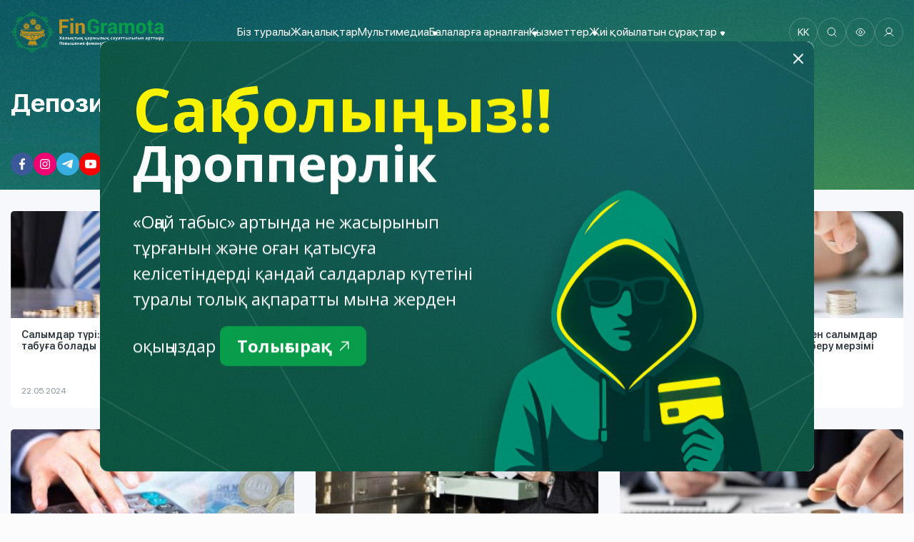

--- FILE ---
content_type: text/html; charset=UTF-8
request_url: https://fingramota.kz/kk/rubric/deposits
body_size: 48048
content:

<!DOCTYPE html>
<html lang="kk">

<head>
    <meta charset="utf-8" />
    <meta name="viewport" content="width=device-width, initial-scale=1, maximum-scale=1, user-scalable=no">
    <title>Депозиттер</title>
    <meta name="description"
        content="Обучающий сайт FinGramota.kz - проект департамента защиты прав потребителей финансовых услуг Агентства РК по регулированию и развитию финансового рынка, по повышению финансовой грамотности населения. Экономическое развитие страны во многом зависит от общего уровня финансовой грамотности населения. Высокий уровень финансовой осведомленности общества способствует социальной и экономической стабильности. Рост уровня финансовой грамотности приводит к снижению различных рисков в финансовых отношениях как на бытовом уровне, так и на уровне бизнес-отношений.">
    <meta name="keywords"
        content="финграмота, обучающий сайт, финансовая грамотность, финансовая грамотность для детей, финансовое образование для детей, финансовая образовательная информация, онлайн ответы, банковские проблемы, проблемы с переводом денег, кредитное бюро, микрозаймы, списать долги, перевод денег, кредиты, депозиты, кредитная информация, депозитная информация, Осторожно мошенники, мошенничество в интернете, афера в интернете, платежи и переводы, онлайн платежи, страхование, страховка, онлайн страховка, финансовое страхование, планируем бюджет, планирование бюджета, микро организации, бизнес в Казахстане, экономика, рынок ценных бумаг, оспаривание кредитной истории, финансовое обучение, детские приложения, детское образование, финансовая грамотность для детей, как получить кредитную историю, кредитная история, не хватает денег, база данных черного списка банков, черный список банков, программа рефинансирования ипотечных займов 2021, программа рефинансирования, ипотека, новые онлайн займы, кредитный калькулятор, депозитный калькулятор, банковский счет, счет денег, финансовые пирамиды, сетевой маркетинг, финансовые организации, депозитный сертификат, каталог МФО, спец счет, Мадина Абылкасымова, финтех финанс, финансовые новости, денежная информация, деньги, финансы, закон о коллекторской деятельности, коллекторы, Финрег, fingramota, finreg, агентство РК по регулированию и развитию финансового рынка, рефинансирования займов, кредитный отчёт">
    <meta name="author" content="Simetria LLP - www.simetria.tech" />
    <meta name="theme-color" content="#1a5276" />
    <meta name="facebook-domain-verification" content="3j2xp1hbo478peeh4z2kqhivlediki" />
    <meta name="google-site-verification" content="G-IDW3Hfd-_7txwOKhaBh--UGvV8fvrCjglnu_k3p-M" />
    <meta name="yandex-verification" content="30b3e9d4b5546c86" />

    <meta property="fb:app_id" content="1078088126325660" />

    <meta name="twitter:card" content="summary_large_image" />
    <meta name="twitter:title"
        content="Депозиттер" />
    <meta name="twitter:description"
        content="Обучающий сайт FinGramota.kz - проект департамента защиты прав потребителей финансовых услуг Агентства РК по регулированию и развитию финансового рынка, по повышению финансовой грамотности населения. Экономическое развитие страны во многом зависит от общего уровня финансовой грамотности населения. Высокий уровень финансовой осведомленности общества способствует социальной и экономической стабильности. Рост уровня финансовой грамотности приводит к снижению различных рисков в финансовых отношениях как на бытовом уровне, так и на уровне бизнес-отношений." />
    <meta name="twitter:image" content="" />

    <!-- MS, fb & Whatsapp -->
    <!-- MS Tile - for Microsoft apps-->
    <meta name="msapplication-TileImage" content=""> <!-- fb & Whatsapp -->
    <!-- Site Name, Title, and Description to be displayed -->
    <meta property="og:url" content="https://fingramota.kz/kk/rubric/deposits">
    <meta property="og:type" content="article">
    <meta property="og:title" content="">
    <meta property="og:description" content=""><!-- Image to display -->
    <meta property="og:image" content=""><!-- No need to change anything here -->
    <meta property="og:image:width" content="300">
    <meta property="og:image:height" content="200">
    <meta property="og:locale" content="ru_RU">


    <link rel="alternate" href="https://fingramota.kz/sitemap.xml" title="Sitemap" type="application/rss+xml" />
    <link rel="icon" href="https://fingramota.kz/storage/app/media/Web%20site/favicon.png" />
    <link rel="preconnect" href="https://fonts.googleapis.com">
    <link rel="stylesheet" href="https://unpkg.com/swiper/swiper-bundle.min.css">
    <link rel="preconnect" href="https://fonts.gstatic.com" crossorigin>
    <link rel="stylesheet" href="https://fonts.googleapis.com/css2?family=Open+Sans:ital,wght@0,300;0,400;0,600;0,700;0,800;1,300;1,400;1,600;1,700;1,800&family=Roboto&display=swap">
    <link rel="stylesheet" href="https://cdn.jsdelivr.net/npm/@fancyapps/ui@5.0/dist/fancybox/fancybox.css" />
     <link rel="stylesheet" href="https://cdn.jsdelivr.net/gh/fancyapps/fancybox@3.5.7/dist/jquery.fancybox.min.css" />    

    <script src="https://cdn.jsdelivr.net/npm/@fancyapps/ui@5.0/dist/fancybox/fancybox.umd.js"></script>

    <style>
    .main-header .header-top .top-navbar ul .top-navbar_link a {
    
    font-size: 16px !important;
    }
    .main-header{
    height: 100px !important;
    object-position: top;
    background: url('https://fingramota.kz/storage/app/media/new_site/logo_soc/ban/navbar.png') !important;;
}
.inner-header  .main-header{
    height: auto !important;
  background-repeat: no-repeat;
    background-size: cover;
    background-position: bottom;
    background: url('https://fingramota.kz/themes/fingramota/assets/new-images/bg_header.png') !important;;
}
    .main-container {
    max-width: 1520px !important;
    }
.fancybox__content{
width:100% !important;
height:100% !important;
}
    </style>
    <link rel="stylesheet" href="https://fingramota.kz/themes/fingramota/assets/css/main.css" />
        <link rel="stylesheet" href="https://fingramota.kz/themes/fingramota/assets/css/new-styles/new-main.css" />
        <link rel="stylesheet" href="https://fingramota.kz/combine/06c7d5987304ac7a1e3faafba7fc1389-1735546283" />
        <script src="//code.jivo.ru/widget/t4hzirdmzu" async></script>
</head>
<body class="page--rubric in-pages">
<link rel="stylesheet" href="https://unpkg.com/swiper/swiper-bundle.min.css">
<div class="search-panel hide" id="searchPanel">
    <form class="search-panel-wrapper" action="https://fingramota.kz/kk/search?q=" method="get">
        <input class="input input-search" name="q" id="searchPanelInput" type="text" placeholder="Сайт бойынша іздеу_"/>

        <button type="submit" href="#" class="button button-colored green">Іздеу</button>

        <button class="button button-close button-colored red" id="searchPanelClose" type="button">
            <svg width="1em" height="1em" viewBox="0 0 16 16" class="bi bi-x" fill="currentColor" xmlns="http://www.w3.org/2000/svg">
                <path fill-rule="evenodd" d="M4.646 4.646a.5.5 0 0 1 .708 0L8 7.293l2.646-2.647a.5.5 0 0 1 .708.708L8.707 8l2.647 2.646a.5.5 0 0 1-.708.708L8 8.707l-2.646 2.647a.5.5 0 0 1-.708-.708L7.293 8 4.646 5.354a.5.5 0 0 1 0-.708z"/>
            </svg>
        </button>
    </form>
</div><div class="inner-header">
    <div class="main-header">
        <div class="main-container">
            <div class="header-top">
                <a class="header-top_logo" href="https://fingramota.kz/kk">
                    <img class="header-top_logo__img" src="https://fingramota.kz/themes/fingramota/assets/new-images/new-logo.svg">
                </a>
                <div class="top-navbar">
                    <ul>
                        <li class="top-navbar_link">
                <a href="https://fingramota.kz/kk/about">Біз туралы</a>
                            </li>
                                <li class="top-navbar_link">
                <a href="/kk/news">Жаңалықтар</a>
                            </li>
                                <li class="top-navbar_link">
                <a href="https://fingramota.kz/kk/multimedia">Мультимедиа</a>
                                    <div class="top-navbar_links">
                                                                                    <a href="https://fingramota.kz/kk/qarjy-quests/list">Балаларға арналған қаржылық сауаттылық курстары</a>
                                                                                                                <a href="https://fingramota.kz/kk/fin-iq-teens-video">Fin IQ Teens</a>
                                                                                                                <a href="https://fingramota.kz/kk/fin-iq-reboot-videos/">FinIQ Перезагрузка</a>
                                                                                                                <a href="/kk/finiq-videos">Fin IQ</a>
                                                                                                                <a href="https://fingramota.kz/kk/video-gallery">Бейнегалерея</a>
                                                                                                                <a href="https://fingramota.kz/kk/infographics">Инфографика</a>
                                                                                                                <a href="https://fingramota.kz/kk/photo-gallery">Фотогалерея</a>
                                                                                                                <a href="/bes-minut-fingramotakz">Радио</a>
                                                                                                                <a href="/arzhyly-sauattyly-sabatary">Қаржылық сауаттылық сабақтары</a>
                                                                        </div>
                            </li>
                                <li class="top-navbar_link">
                <a href="/kk/kids-app/oyla">Балаларға арналған</a>
                                    <div class="top-navbar_links">
                                                                                    <a href="/kids-apps/druzhnye-rebyata">ҰЛАН балаларға арналған газеті</a>
                                                                                                                <a href="/kids-app/oyla">Балаларға арналған «OYLA» журналы</a>
                                                                        </div>
                            </li>
                                <li class="top-navbar_link">
                <a href="https://fingramota.kz/kk/products-and-services">Қызметтер</a>
                                    <div class="top-navbar_links">
                                                                                    <a href="https://fingramota.kz/kk/mobile-app">Мобильді қосымша</a>
                                                                                                                                                                                                                        <a href="https://fingramota.kz/kk/financial-institutions-directory">Қаржы ұйымдарының каталогы</a>
                                                                                                                <a href="https://fingramota.kz/kk/methodological-resources">Ақпараттық -әдістемелік ресурстар базасы </a>
                                                                                                                <a href="https://fingramota.kz/kk/disputing-credit-history-information">Несие тарихындағы ақпаратты даулау</a>
                                                                                                                <a href="https://fingramota.kz/kk/sociologicheskoe-issledovanie-po-finansovoj-gramotnosti">Қаржылық сауаттылық бойынша әлеуметтанушылық зерттеу</a>
                                                                                                                <a href="/map">Қолжетімді картасы мүгедектерге арналған банк бөлімшелері</a>
                                                                                                                <a href="https://fingramota.kz/kk/jetu.kz">Біртұтас берешекті реттеу сервисі Jetu.kz</a>
                                                                        </div>
                            </li>
                                <li class="top-navbar_link">
                <a href="">Жиі қойылатын сұрақтар</a>
                                    <div class="top-navbar_links">
                                                                                    <a href="/bank-sektory">Банк секторы</a>
                                                                                                                <a href="/saktandiru-sektor">Сақтандыру секторы</a>
                                                                                                                <a href="/baaly-aazdar-naryyny-sektory">Бағалы қағаздар нарығының секторы</a>
                                                                                                                <a href="/mikroarzhy-jymdaryn-retteu-sektory">Микроқаржы ұйымдарын реттеу секторы</a>
                                                                                                                <a href="/kollektorly-yzmetti-retteu-sektory">Коллекторлық қызметті реттеу секторы</a>
                                                                                                                <a href="/akparattik-kaupsizdik">Ақпараттық қауіпсіздік</a>
                                                                                                                <a href="/arzhyly-sauattylyty-arttyru">Қаржылық сауаттылықты арттыру</a>
                                                                                                                <a href="/arzhyly-yzmetterdi-ttynushylardy-ytaryn-orau">Қаржылық қызметтерді тұтынушылардың құқықтарын қорғау</a>
                                                                        </div>
                            </li>
            </ul>                </div>
                <div class="main-links">
                    <div class="lang-switcher">
                        <a class="lang-switcher_item" data-request="onSwitchLocale" data-request-data="locale: 'ru'">kk</a>
                        </div>                    <a id="searchPanelToggle" class="header-search">
                        <svg width="16" height="16" viewBox="0 0 16 16" fill="none" xmlns="http://www.w3.org/2000/svg">
                            <path d="M7.25 12.5C10.1495 12.5 12.5 10.1495 12.5 7.25C12.5 4.35051 10.1495 2 7.25 2C4.35051 2 2 4.35051 2 7.25C2 10.1495 4.35051 12.5 7.25 12.5Z" stroke="white" stroke-linecap="round" stroke-linejoin="round"/>
                            <path d="M10.9625 10.9625L14 14" stroke="white" stroke-linecap="round" stroke-linejoin="round"/>
                        </svg>
                    </a>
                    <a class="header-eye bvi-open bvi-hide">
                        <svg width="16" height="16" viewBox="0 0 16 16" fill="none" xmlns="http://www.w3.org/2000/svg">
                            <path fill-rule="evenodd" clip-rule="evenodd" d="M10.1073 8.03541C10.1073 9.19941 9.1633 10.1427 7.9993 10.1427C6.8353 10.1427 5.89197 9.19941 5.89197 8.03541C5.89197 6.87074 6.8353 5.92741 7.9993 5.92741C9.1633 5.92741 10.1073 6.87074 10.1073 8.03541Z" stroke="white" stroke-linecap="round" stroke-linejoin="round"/>
                            <path fill-rule="evenodd" clip-rule="evenodd" d="M7.99871 12.9033C10.5374 12.9033 12.8594 11.0779 14.1667 8.03527C12.8594 4.9926 10.5374 3.16727 7.99871 3.16727H8.00137C5.46271 3.16727 3.14071 4.9926 1.83337 8.03527C3.14071 11.0779 5.46271 12.9033 8.00137 12.9033H7.99871Z" stroke="white" stroke-linecap="round" stroke-linejoin="round"/>
                        </svg>
                    </a>
                    <a href="https://fingramota.kz/kk/login" class="header-login">
                        <svg width="16" height="16" viewBox="0 0 16 16" fill="none" xmlns="http://www.w3.org/2000/svg">
                            <g clip-path="url(#clip0_335_597)">
                                <path d="M8 10C10.2091 10 12 8.20914 12 6C12 3.79086 10.2091 2 8 2C5.79086 2 4 3.79086 4 6C4 8.20914 5.79086 10 8 10Z" stroke="white" stroke-linecap="round" stroke-linejoin="round"/>
                                <path d="M2 13.5C3.21063 11.4081 5.40937 10 8 10C10.5906 10 12.7894 11.4081 14 13.5" stroke="white" stroke-linecap="round" stroke-linejoin="round"/>
                            </g>
                            <defs>
                                <clipPath id="clip0_335_597">
                                    <rect width="16" height="16" fill="white"/>
                                </clipPath>
                            </defs>
                        </svg>
                    </a>
                    <div class="mobile-burger">
                        <svg width="30" height="25" viewBox="0 0 25 24" fill="none" xmlns="http://www.w3.org/2000/svg">
                            <g clip-path="url(#clip0_7729_5267)">
                                <path d="M3 12.5H23.625" stroke="#FFFFFF" stroke-width="1.5" stroke-linecap="round" stroke-linejoin="round"/>
                                <path d="M3 5H23.625" stroke="#FFFFFF" stroke-width="1.5" stroke-linecap="round" stroke-linejoin="round"/>
                                <path d="M3 20H23.625" stroke="#FFFFFF" stroke-width="1.5" stroke-linecap="round" stroke-linejoin="round"/>
                            </g>
                            <defs>
                                <clipPath id="clip0_7729_5267">
                                    <rect width="24" height="24" fill="#FFFFFF" transform="translate(0.833496)"/>
                                </clipPath>
                            </defs>
                        </svg>
                    </div>
                </div>
                
            </div>
            <div class="header-blocks">
                <div class="left-block">
                    <div class="left-block_link">
                        <h2>Депозиттер</h2>
                    </div>
                    <div class="left-block_social">
                        <div class="new-social-panel " style="">
        <a href="https://web.facebook.com/fingramotakazakhstan" class="new-social-panel_item" target="_blank">
        <img src="https://fingramota.kz/storage/app/media/Web%20site/social_icons/fb_icon.svg"/>
    </a>
        <a href="https://www.instagram.com/fingramota.kz/" class="new-social-panel_item" target="_blank">
        <img src="https://fingramota.kz/storage/app/media/Web%20site/social_icons/inst_icon.svg"/>
    </a>
        <a href="https://t.me/fingramotakaz" class="new-social-panel_item" target="_blank">
        <img src="https://fingramota.kz/storage/app/media/Web%20site/social_icons/teleg_icon.svg"/>
    </a>
        <a href="https://www.youtube.com/channel/UCzOYL7yhdc9E9cMj_glnDlw" class="new-social-panel_item" target="_blank">
        <img src="https://fingramota.kz/storage/app/media/Web%20site/social_icons/youtube_icon.svg"/>
    </a>
        <a href="https://apps.apple.com/kz/app/fingramota-online/id1134502211" class="new-social-panel_item" target="_blank">
        <img src="https://fingramota.kz/storage/app/media/apple.svg"/>
    </a>
        <a href="https://play.google.com/store/apps/details?id=kz.nationalbank.appeals" class="new-social-panel_item" target="_blank">
        <img src="https://fingramota.kz/storage/app/media/android.svg"/>
    </a>
    </div>                    </div>
                </div>
            </div>
        </div>
    </div>
</div>

<div class="section-page">
    <div class="main-container">
        
<div class="section-inner-news">
    <div class="row">
                                    <div class="col-lg-4 col-md-4 col-sm-6 col-12 top-indentation">
                    <a href="https://fingramota.kz/kk/post/salymdar-tri-alajsha-nerlym-kp-pajda-tabua-bolady" class="inner-block">
                                                <div class="inner-block_image" style="background-image: url('https://fingramota.kz/storage/app/resources/resize/300_0_0_0_auto/img_c69855424d6f36841a4f1bae4e6408e4.jpg')" data-src="" title=""></div>
                                                <div class="inner-block_text">
                            <p class="inner-block_text__title">
                                Салымдар түрі: қалайша неғұрлым көп пайда табуға болады
                            </p>
                            <div class="inner-block_text__time">
                                <span class="time">22.05.2024</span>
                                <img src="https://fingramota.kz/themes/fingramota/assets/new-images/arrow.svg" alt="arrow">
                            </div>
                        </div>
                    </a>
                </div>
                        <div class="col-lg-4 col-md-4 col-sm-6 col-12 top-indentation">
                    <a href="https://fingramota.kz/kk/post/keri-bajlanys-depozitterge-mindetti-kepildik-beru-zhjesi-turaly" class="inner-block">
                                                <div class="inner-block_image" style="background-image: url('https://fingramota.kz/storage/app/resources/resize/300_0_0_0_auto/img_00e69cf43f0d61b800fa75ad3d2cfedf.jpg')" data-src="" title=""></div>
                                                <div class="inner-block_text">
                            <p class="inner-block_text__title">
                                Кері байланыс: депозиттерге міндетті кепілдік беру жүйесі туралы 
                            </p>
                            <div class="inner-block_text__time">
                                <span class="time">26.05.2023</span>
                                <img src="https://fingramota.kz/themes/fingramota/assets/new-images/arrow.svg" alt="arrow">
                            </div>
                        </div>
                    </a>
                </div>
                        <div class="col-lg-4 col-md-4 col-sm-6 col-12 top-indentation">
                    <a href="https://fingramota.kz/kk/post/salymshylardy-nazaryna-tegemen-salymdar-bojynsha-temay-alu-tinishter-beru-merzimi-ayataluda" class="inner-block">
                                                <div class="inner-block_image" style="background-image: url('https://fingramota.kz/storage/app/resources/resize/300_0_0_0_auto/img_32e0b0e861be260bc74380bc3c68f5fc.jpg')" data-src="" title=""></div>
                                                <div class="inner-block_text">
                            <p class="inner-block_text__title">
                                Салымшылардың назарына: теңгемен салымдар бойынша өтемақы алуға өтініштер беру мерзімі аяқталуда
                            </p>
                            <div class="inner-block_text__time">
                                <span class="time">8.12.2022</span>
                                <img src="https://fingramota.kz/themes/fingramota/assets/new-images/arrow.svg" alt="arrow">
                            </div>
                        </div>
                    </a>
                </div>
                        <div class="col-lg-4 col-md-4 col-sm-6 col-12 top-indentation">
                    <a href="https://fingramota.kz/kk/post/tegemen-salymdar-bojynsha-temay-turaly-ne-bilu-azhet" class="inner-block">
                                                <div class="inner-block_image" style="background-image: url('https://fingramota.kz/storage/app/resources/resize/300_0_0_0_auto/img_59c8b7bc21133eaf7d0f493000cda51d.jpeg')" data-src="" title=""></div>
                                                <div class="inner-block_text">
                            <p class="inner-block_text__title">
                                Теңгемен салымдар бойынша өтемақы туралы не білу қажет 
                            </p>
                            <div class="inner-block_text__time">
                                <span class="time">30.09.2022</span>
                                <img src="https://fingramota.kz/themes/fingramota/assets/new-images/arrow.svg" alt="arrow">
                            </div>
                        </div>
                    </a>
                </div>
                        <div class="col-lg-4 col-md-4 col-sm-6 col-12 top-indentation">
                    <a href="https://fingramota.kz/kk/post/bank-yashyy-eskrou-shot-zhne-akkreditiv-degen-ne-zhne-olardy-alaj-pajdalanu-bolady" class="inner-block">
                                                <div class="inner-block_image" style="background-image: url('https://fingramota.kz/storage/app/resources/resize/300_0_0_0_auto/img_d18964d462ee22329aafc6004642e038.jpg')" data-src="" title=""></div>
                                                <div class="inner-block_text">
                            <p class="inner-block_text__title">
                                Банк ұяшығы, эскроу-шот және аккредитив деген не және оларды қалай пайдалануға болады  
                            </p>
                            <div class="inner-block_text__time">
                                <span class="time">13.04.2022</span>
                                <img src="https://fingramota.kz/themes/fingramota/assets/new-images/arrow.svg" alt="arrow">
                            </div>
                        </div>
                    </a>
                </div>
                        <div class="col-lg-4 col-md-4 col-sm-6 col-12 top-indentation">
                    <a href="https://fingramota.kz/kk/post/depozitter-bojynsha-kepildikti-e-zhoary-somasyn-arttyru-turaly" class="inner-block">
                                                <div class="inner-block_image" style="background-image: url('https://fingramota.kz/storage/app/resources/resize/300_0_0_0_auto/img_4b9e693e7482803aa03dc43c7b29fb48.jpg')" data-src="" title=""></div>
                                                <div class="inner-block_text">
                            <p class="inner-block_text__title">
                                Депозиттер бойынша кепілдіктің ең жоғары сомасын арттыру туралы
                            </p>
                            <div class="inner-block_text__time">
                                <span class="time">14.01.2022</span>
                                <img src="https://fingramota.kz/themes/fingramota/assets/new-images/arrow.svg" alt="arrow">
                            </div>
                        </div>
                    </a>
                </div>
                        <div class="col-lg-4 col-md-4 col-sm-6 col-12 top-indentation">
                    <a href="https://fingramota.kz/kk/post/bilim-alu-sha-alaj-zhinau-bolady" class="inner-block">
                                                <div class="inner-block_image" style="background-image: url('https://fingramota.kz/storage/app/resources/resize/300_0_0_0_auto/img_709e3aa8325cc2a0fe9acd225f09d267.jpg')" data-src="" title=""></div>
                                                <div class="inner-block_text">
                            <p class="inner-block_text__title">
                                Білім алуға ақша қалай жинауға болады?
                            </p>
                            <div class="inner-block_text__time">
                                <span class="time">20.12.2021</span>
                                <img src="https://fingramota.kz/themes/fingramota/assets/new-images/arrow.svg" alt="arrow">
                            </div>
                        </div>
                    </a>
                </div>
                        <div class="col-lg-4 col-md-4 col-sm-6 col-12 top-indentation">
                    <a href="https://fingramota.kz/kk/post/depozit-ashu-zheti-adam-shart-ol-ojyl-dejin-ne-isteu-kerek" class="inner-block">
                                                <div class="inner-block_image" style="background-image: url('https://fingramota.kz/storage/app/resources/resize/300_0_0_0_auto/img_fef976cdd29201fd843aaf2c60a3ed42.jpeg')" data-src="" title=""></div>
                                                <div class="inner-block_text">
                            <p class="inner-block_text__title">
                                Депозит ашуға жеті қадам: шартқа қол қойылғанға дейін не істеу керек
                            </p>
                            <div class="inner-block_text__time">
                                <span class="time">25.10.2021</span>
                                <img src="https://fingramota.kz/themes/fingramota/assets/new-images/arrow.svg" alt="arrow">
                            </div>
                        </div>
                    </a>
                </div>
                        <div class="col-lg-4 col-md-4 col-sm-6 col-12 top-indentation">
                    <a href="https://fingramota.kz/kk/post/bank-salymy-turaly-ne-biluiiz-kerek" class="inner-block">
                                                <div class="inner-block_image" style="background-image: url('https://fingramota.kz/storage/app/resources/resize/300_0_0_0_auto/img_726c74c11424da11fa3baa53b30d2317.jpg')" data-src="" title=""></div>
                                                <div class="inner-block_text">
                            <p class="inner-block_text__title">
                                Банк салымы туралы не білуіңіз керек?
                            </p>
                            <div class="inner-block_text__time">
                                <span class="time">7.09.2020</span>
                                <img src="https://fingramota.kz/themes/fingramota/assets/new-images/arrow.svg" alt="arrow">
                            </div>
                        </div>
                    </a>
                </div>
                        <div class="col-lg-4 col-md-4 col-sm-6 col-12 top-indentation">
                    <a href="https://fingramota.kz/kk/post/onlajn-depozit-zhne-banktik-depozit-sertifikaty" class="inner-block">
                                                <div class="inner-block_image" style="background-image: url('https://fingramota.kz/storage/app/resources/resize/300_0_0_0_auto/img_81a9a8e4d4e08c5ca73e5e0a0fe7d58c.jpg')" data-src="" title=""></div>
                                                <div class="inner-block_text">
                            <p class="inner-block_text__title">
                                Онлайн-депозит және банктік депозит сертификаты
                            </p>
                            <div class="inner-block_text__time">
                                <span class="time">14.02.2020</span>
                                <img src="https://fingramota.kz/themes/fingramota/assets/new-images/arrow.svg" alt="arrow">
                            </div>
                        </div>
                    </a>
                </div>
                    </div>
    </div>    </div>
</div>



    <div class="section-calculator inner-section-calc">
    <div class="calculator-banner">
        <div class="main-container">
            <div class="block-calculator">
                <div class="block-calculator_item">
                    <div class="heading white">Депозиттік калькулятор</div>
                    <div class="description">Депозиттік калькулятор (жеке тұлға-салымшылар үшін)</div>
                    <form role="form" data-request="onDeposit" data-request-update="snippets/deposit-result: '#result'">
                        <div class="fields-items">
                            <div class="fields-group">
                                <div class="field">
                                    <input type="text" name="summ" required placeholder="Салым сомасы">
                                </div>
                                <div class="field">
                                    <input type="text" name="award" required placeholder="Салым бойынша пайыз, %">
                                </div>
                                <div class="field">
                                    <input type="text" name="term" required placeholder="Салым мерзімі, ай">
                                </div>
                                <div class="field">
                                    <select name="charge" required>
                                        <option value="" disabled selected hidden style="color: #8C95A1;">Толықтыру мүмкіндігі</option>
                                        <option value="1">Иә</option>
                                        <option value="0">Жоқ</option>
                                    </select>
                                </div>
                                <div class="field">
                                    <div class="select-wrapper">
                                        <select name="withdraw" id="withdrawSelect" required>
                                            <option value="" disabled selected hidden style="color: #8C95A1;">Ішінара алу</option>
                                            <option value="1">Иә</option>
                                            <option value="0">Жоқ</option>
                                        </select>
                                    </div>
                                </div>
                            </div>
                            <div class="btn-calc">
                                <input class="top-map-block__btn" type="submit" value="Есептеу">
                                <img src="https://fingramota.kz/themes/fingramota/assets/new-images/arrow-right.svg">
                            </div>
                        </div>
                    </form>
                </div>
                <div id="result">
                                    </div>
            </div>
        </div>
    </div>
</div>
<div class="main-section-footer" style="    background: url('https://fingramota.kz/storage/app/media/new_site/Rectangle%20160.jpg');      background-repeat: no-repeat !important;
    background-size: cover !important;
    background-position: bottom !important;" >
    <div class="main-container">
        <div class="main-footer">
            <a href="https://fingramota.kz/kk/news" class="main-footer_images">
                <img src="https://fingramota.kz/storage/app/media/new_site/Group.png">
            </a>
            <div class="main-footer_menu">
    <div class="main-footer_menu__left">
                                    <a href="https://fingramota.kz/kk/about">Біз туралы</a>
                                                <a href="https://fingramota.kz/kk/news">Жаңалықтар</a>
                                                                    <a href="/kk/kids-app/oyla">Балаларға арналған</a>
                                                                    <a href="https://fingramota.kz/kk/feedback">Байланыстар</a>
                                            </div>
</div>           
            <div class="main-footer_social">
                <div class="main-footer_social__link">
                <a href="http://play.google.com/store/apps/details?id=kz.nationalbank.appeals"><img src="https://fingramota.kz/themes/fingramota/assets/new-images/g-play.svg"></a>
                    <a href="http://itunes.apple.com/kz/app/nbk-online/id1134502211?ls=1&mt=8"><img src="https://fingramota.kz/themes/fingramota/assets/new-images/app-store.svg"></a>
                    
                </div>
                <div class="main-footer_social__social">
                <div class="new-social-panel " style="">
                  <a href="https://www.instagram.com/fingramota.kz/" class="new-social-panel_item" target="_blank">
                            <img src="https://fingramota.kz/storage/app/media/new_site/logo_soc/1/socials-4.svg">
                        </a>
                            <a href="https://web.facebook.com/fingramotakazakhstan" class="new-social-panel_item" target="_blank">
                            <img src="https://fingramota.kz/storage/app/media/new_site/logo_soc/socials-1.svg">
                        </a>
                          
                            <a href="https://t.me/fingramotakaz" class="new-social-panel_item" target="_blank">
                            <img src="https://fingramota.kz/storage/app/media/new_site/logo_soc/socials-2.svg">
                        </a>
                            <a href="https://www.youtube.com/channel/UCzOYL7yhdc9E9cMj_glnDlw" class="new-social-panel_item" target="_blank">
                            <img src="https://fingramota.kz/storage/app/media/new_site/logo_soc/socials-3.svg">
                        </a>
                         
    </div>
                                    </div>
            </div>
        </div>
    </div>
</div>
<style>
#myModal.active {
    opacity: 1;
    visibility: visible;
}
.video_title{
display:none;
}
.modal_home {
    opacity: 0;
    visibility: hidden;
    transition: 0.3s cubic-bezier(0.47, 0, 0.745, 0.715);
    transform: scale(0.95);
    position: fixed;
    top: 50%;
    left: 50%;
    transform: translate(-50%, -50%);
    z-index: 99999;
    max-width: 1000px;
}
.modal__body {
    display: flex;
    justify-content: space-between;
    align-items: unset;
    gap: 0;
    background-color: #fff;
    border-radius: 10px;
}
.modal__close {
    position: absolute;
    top: 10px;
    right: 10px;
    cursor: pointer;
    color: #ccc;
        z-index: 50;
}
.modal_info{
position:absolute;
    padding-top:60px;
     padding-bottom:20px;
    padding-left:46px;
}
.modal_title{
    color:white;
        font-size: 70px;
    font-weight: 700;
    margin-bottom:30px;
line-height:100%;
}
.modal_text{
color:white;
max-width:500px;
      font-size: 24px;
}
.modal_btn{
     padding: 10px 24px;
    background: #089D4A;
    color: white !important;
    font-weight: 700;
    font-size: 24px;
    border-radius: 10px;
    display: inline-flex;
    align-items: center;
    margin-top: 20px;
    cursor: pointer;
}
.modal_img{
    max-width:100%;
}
.modal_btn:hover{

}
.modal_yal{
color:#F9F300 !important;
font-size:84px;
}
@media only screen and (max-width: 991px) {
.modal__close svg path{
    stroke:black;
}
.modal_yal{
font-size:48px;
}
.modal_title{
font-size:42px;
}
.modal__close svg path{
    stroke:black;
}
.modal_text{
font-size:15px;
max-width:255px;
}
.modal_btn{
font-size:16px;
}
.modal_img{
   
}
.modal_info {
    padding-top: 20px;
    padding-bottom: 20px;
    padding-left: 10px;
}
}
</style>
  <div id="myModal" class="modal_home" style="max-width: 1000px; width: 100%;z-index:9999999999; ">
      <div class="modal__box">
        <div class="modal__body">
          <div class="modal__close">
            <svg width="24" height="24" viewBox="0 0 24 24" fill="none" xmlns="http://www.w3.org/2000/svg">
              <path d="M18 6L6 18" stroke="white" stroke-width="2" stroke-linecap="round" stroke-linejoin="round" />
              <path d="M6 6L18 18" stroke="white" stroke-width="2" stroke-linecap="round" stroke-linejoin="round" />
            </svg>
          </div>
          <div class="modal__image" >
          <div class="row" style=" ">
  <div class="col-lg-12" style="postion:relative;">
  <div class="modal_info">
<div class="modal_title">
  <span style="" class="modal_yal">


Сақ болыңыз!!
</span>
<br>

Дропперлік

</div>
<div class="modal_text">
«Оңай табыс» артында не жасырынып тұрғанын және оған қатысуға келісетіндерді қандай салдарлар күтетіні туралы толық ақпаратты мына жерден оқыңыздар

    <a class="modal_btn" href="https://fingramota.kz/who-is-droppers"> 
Толығырақ


 <svg style="margin-left:10px;" xmlns="http://www.w3.org/2000/svg" width="14" height="14" viewBox="0 0 14 14" fill="none">
<path d="M12.8399 1.34287L1.52623 12.6566M12.8399 1.34287V10.3938M12.8399 1.34287L3.78897 1.34287" stroke="white" stroke-width="1.5" stroke-linecap="round" stroke-linejoin="round"/>
</svg>  </a>
</div>
  </div>
     <img class="modal_img" src="https://fingramota.kz/storage/app/media/banner/ban.png" alt="image" style="height:100%;width:100%;min-height:350px; object-fit:fill;">
    
  </div>
</div>
         
           
          </div>
         
        </div>
      </div>
    </div>
    <div class="overlay"></div>
    
<script>
  document.addEventListener("DOMContentLoaded", (event) => {
    const modalw = document.getElementById('myModal');

    // Check if the cookie 'name=CookieStar' exists
    if (document.cookie.match(/(^|;) ?name=CookieStar/)) {
      $('#myModal').removeClass('active');
    } else {
      $('#myModal').addClass('active');
    }

    // Function to set the cookie with a 10-minute expiration
    const setCookie = () => {
      const expirationDate = new Date();
      expirationDate.setTime(expirationDate.getTime() + (10 * 60 * 1000));
      const expires = 'expires=' + expirationDate.toUTCString();
      document.cookie = 'name=CookieStar; ' + expires + '; path=/;';
    };

    // Ensure the modal exists
    if (modalw) {
      // Close modal and set cookie when clicking outside modal content or on close button
      document.addEventListener('click', (event) => {
        const modalContent = modalw.querySelector('.modal__body');
        const closeButton = modalw.querySelector('.modal__close');
        if (modalContent && !modalContent.contains(event.target) && event.target !== closeButton) {
          setCookie();
          $('#myModal').removeClass('active');
        }
      });

      // Close modal and set cookie when clicking on the close button
      const closeButton = modalw.querySelector('.modal__close');
      if (closeButton) {
        closeButton.addEventListener('click', () => {
          setCookie();
          $('#myModal').removeClass('active');
        });
      }
    }
  });
</script>

<noscript><iframe loading="lazy" src="https://www.googletagmanager.com/ns.html?id=GTM-TN5SWXB" height="0" width="0" style="display:none;visibility:hidden"></iframe></noscript>
<script async>(function (w, d, s, l, i) {w[l] = w[l] || [];w[l].push({'gtm.start': new Date().getTime(), event: 'gtm.js'});var f = d.getElementsByTagName(s)[0], j = d.createElement(s), dl = l != 'dataLayer' ? '&l=' + l : '';j.async = true;j.src = 'https://www.googletagmanager.com/gtm.js?id=' + i + dl;f.parentNode.insertBefore(j, f);})(window, document, 'script', 'dataLayer', 'GTM-TN5SWXB');</script>
<script type="text/javascript">
           (function(m,e,t,r,i,k,a){m[i]=m[i]||function(){(m[i].a=m[i].a||[]).push(arguments)};
           m[i].l=1*new Date();k=e.createElement(t),a=e.getElementsByTagName(t)[0],k.async=1,k.src=r,a.parentNode.insertBefore(k,a)})
           (window, document, "script", "https://mc.yandex.ru/metrika/tag.js", "ym");
           ym(66388819, "init", {clickmap:true, trackLinks:true, accurateTrackBounce:true, webvisor:true
           });
        </script>
        <noscript><div><img src="https://mc.yandex.ru/watch/66388819" style="position:absolute; left:-9999px;" alt="" /></div></noscript><script src="https://fingramota.kz/themes/fingramota/assets/javascript/vendors.min.js"></script>
<script src="https://unpkg.com/swiper/swiper-bundle.min.js"></script>
<script src="https://fingramota.kz/themes/fingramota/assets/javascript/main.min.js"></script>
<script src="/modules/system/assets/js/framework-extras.js"></script>
<link rel="stylesheet" property="stylesheet" href="/modules/system/assets/css/framework-extras.css">

<script src="https://fingramota.kz/themes/fingramota/assets/js/app.js" async></script>
<script type="text/javascript" src="https://live.fingramota.kz/php/app.php?widget-init.js" async></script>
<script async>
var myCourses2 = new Swiper(".courses_slider_kast2"), {
 slidesPerView: 3,
spaceBetween:30,
navigation:{
nextEl: '.courseskast2-btn-next',
prevEl: '.courseskast2-btn-prev',
},
autoplay:{
delay:3500,
disableOnInteraction: false,

},
breakpoints: {
320:{
slidesPerView:1,
spaceBetween:20,
},
640: {
slidesPerView: 2,
spaceBetween: 20,
},
768: {
slidesPerView: 2,
spaceBetween:30,
},
1024:{
slidesPerView:3,
spaceBetween:30,
},

},

});
</script>

</body>
</html>

--- FILE ---
content_type: image/svg+xml
request_url: https://fingramota.kz/themes/fingramota/assets/new-images/arrow.svg
body_size: 392
content:
<svg width="16" height="16" viewBox="0 0 16 16" fill="none" xmlns="http://www.w3.org/2000/svg">
<g clip-path="url(#clip0_438_11)">
<path d="M2.34315 7.99999H13.6569" stroke="#089D4A" stroke-width="1.5" stroke-linecap="round" stroke-linejoin="round"/>
<path d="M7.76709 2.0719L13.7775 8.08231L7.76709 14.0927" stroke="#089D4A" stroke-width="1.5" stroke-linecap="round" stroke-linejoin="round"/>
</g>
<defs>
<clipPath id="clip0_438_11">
<rect width="16" height="16" fill="white"/>
</clipPath>
</defs>
</svg>


--- FILE ---
content_type: image/svg+xml
request_url: https://fingramota.kz/themes/fingramota/assets/new-images/app-store.svg
body_size: 50532
content:
<svg width="101" height="29" viewBox="0 0 101 29" fill="none" xmlns="http://www.w3.org/2000/svg" xmlns:xlink="http://www.w3.org/1999/xlink">
<rect x="0.621216" width="100.379" height="29" fill="url(#pattern0)"/>
<defs>
<pattern id="pattern0" patternContentUnits="objectBoundingBox" width="1" height="1">
<use xlink:href="#image0_530_1255" transform="matrix(0.00162866 0 0 0.00568182 -0.0228013 -0.909091)"/>
</pattern>
<image id="image0_530_1255" width="830" height="620" xlink:href="[data-uri]"/>
</defs>
</svg>


--- FILE ---
content_type: application/javascript; charset=utf-8
request_url: https://fingramota.kz/themes/fingramota/assets/javascript/main.min.js
body_size: 6421
content:
function handleMask(event,mask){function count(e,t,a){a=a||e.length;for(var o=0,n=0;n<a;n+=1)e.charAt(n).match(t)&&(o+=1);return o}with(event){if(stopPropagation(),preventDefault(),!charCode)return;var c=String.fromCharCode(charCode);if(c.match(/\D/))return;with(target)var val=value.substring(0,selectionStart)+c+value.substr(selectionEnd),pos=selectionStart+1}var nan=count(val,/\D/,pos);val=val.replace(/\D/g,"");var mask=mask.match(/^(\D*)(.+9)(\D*)$/);if(mask&&!(val.length>count(mask[2],/9/))){for(var txt="",im=0,iv=0;im<mask[2].length&&iv<val.length;im+=1){var c=mask[2].charAt(im);txt+=c.match(/\D/)?c:val.charAt(iv++)}with(event.target)value=mask[1]+txt+mask[3],selectionStart=selectionEnd=pos+(1==pos?mask[1].length:count(value,/\D/,pos)-nan)}}function scrollToTop(){let e=document.body.scrollTop||document.documentElement.scrollTop;e?(window.scrollBy(0,-Math.max(1,Math.floor(e/10))),scrollAnimation=setTimeout("scrollToTop()",10)):clearTimeout(scrollAnimation)}function truncateString(e,t){return e.length<=t?e:e.slice(0,t)+"..."}function removeSelf(e){var t=e;t.remove()}function addLink(e){e.preventDefault();const t="\n\n(*Авторские права)\nИсточник: "+document.location.href,a=window.getSelection()+t;let o=e.clipboardData||window.clipboardData;o&&o.setData("Text",a)}function checkOption(e){let t=document.getElementById("customOptionInputs"),a=document.getElementById("otherTopic"),o=document.getElementById("orgName");5==e.value?(a&&document.getElementById("otherTopic").remove(),o&&document.getElementById("orgName").remove()):7==e.value?(a||t.insertAdjacentHTML("beforeend",'<input type="text" id="otherTopic" name="topic" class="form-control" placeholder="Напишите тему оспаривания*" style="margin: 10px 0 6px 0" required />'),o||t.insertAdjacentHTML("beforeend",'<input type="text" id="orgName" name="org_name" class="form-control" placeholder="Наименование поставщика*" style="margin: 10px 0 6px 0" required />')):(a&&document.getElementById("otherTopic").remove(),o||t.insertAdjacentHTML("beforeend",'<input type="text" id="orgName" name="org_name" class="form-control" placeholder="Наименование поставщика*" style="margin: 10px 0 6px 0" required />'))}function countDown(e,t,a){let o=t,n=document.querySelector(a),r=translateString("Получить код","Кодты алу"),i=translateString("Повторить ","Қайталау ");e.style.pointerEvents="none",function t(){n.textContent=i+o+"c.",o-- >0&&setTimeout(t,1e3),n.innerHTML===i+"0c."&&(n.innerHTML=r,e.style.pointerEvents="auto")}()}jQuery(document).ready(function(e){function t(){let t=e(window).scrollTop();n-t>r?a.removeClass("is-hidden"):t-n>r&&t>i&&a.addClass("is-hidden"),n=t,o=!1}let a=e(".navbar-autohide"),o=!1,n=0,r=10,i=150;e(window).on("scroll",function(){o||(o=!0,window.requestAnimationFrame?requestAnimationFrame(t):setTimeout(t,250))})}),window.onscroll=function(){function e(e,t,a){document.body.scrollTop>t||document.documentElement.scrollTop>t?e.classList.add(a):e.classList.remove(a)}e(document.getElementById("backToTop"),500,"display-button")},$(function(){$('[data-toggle="tooltip"]').tooltip()}),window.onload=function(){let e=document.getElementById("marquee");if(window.innerWidth<=900&&document.body.contains(e)){$("#marquee").addClass("marquee");let e=$(".marquee").width(),t=30*e;$(".marquee").marquee({duration:t,gap:$(".marquee").width(),delayBeforeStart:0,direction:"left",duplicated:!0,pauseOnHover:!0})}},$("#poolCarousel").carousel(),$("#mainPageBannersCarousel").carousel(),$("#mainPageBannersCarousel .carousel-inner .carousel-item:first-child").addClass("active"),$("#partnersSlider").owlCarousel({loop:!0,margin:10,nav:!0,mouseDrag:!0,touchDrag:!0,autoplay:!0,autoplayHoverPause:!0,responsive:{0:{items:1},568:{items:2},768:{items:3},1024:{items:4}}}),$(".postItemImageSlider").owlCarousel({loop:!0,margin:0,nav:!1,mouseDrag:!1,touchDrag:!1,autoplay:!0,lazyLoad:!0,autoplayTimeout:5e3,autoplayHoverPause:!0,animateOut:"fadeOut",responsive:{0:{items:1},600:{items:1},1000:{items:1}}}),$(".postDetailedImageSlider").owlCarousel({loop:!0,margin:0,nav:!0,mouseDrag:!0,touchDrag:!0,autoplay:!0,lazyLoad:!0,autoplayTimeout:6e3,autoplayHoverPause:!0,responsive:{0:{items:1},600:{items:1},1000:{items:1}}}),$(document).keyup(function(e){"Escape"===e.key&&$("#searchPanel").addClass("hide")}),$("#searchPanelToggle, #searchPanelClose").click(function(){$("#searchPanel").toggleClass("hide")}),$(function(){$(".datePicker").datepicker()}),$(".checkbox-menu").on("change",'input[type="checkbox"]',function(){$(this).closest("li").toggleClass("active",this.checked)}),$(document).on("click",".allow-focus",function(e){e.stopPropagation()}),$.featherlight.defaults.loading='<svg xmlns="http://www.w3.org/2000/svg" xmlns:xlink="http://www.w3.org/1999/xlink" style="margin: auto; display: block; shape-rendering: auto;" width="100px" height="100px" viewBox="0 0 100 100" preserveAspectRatio="xMidYMid"><g transform="translate(50 50)"><g transform="scale(0.7)"><g transform="translate(-50 -50)"><g><animateTransform attributeName="transform" type="rotate" repeatCount="indefinite" values="0 50 50;360 50 50" keyTimes="0;1" dur="0.7575757575757576s"></animateTransform><path fill-opacity="0.8" fill="#e15b64" d="M50 50L50 0A50 50 0 0 1 100 50Z"></path></g><g><animateTransform attributeName="transform" type="rotate" repeatCount="indefinite" values="0 50 50;360 50 50" keyTimes="0;1" dur="1.0101010101010102s"></animateTransform><path fill-opacity="0.8" fill="#f47e60" d="M50 50L50 0A50 50 0 0 1 100 50Z" transform="rotate(90 50 50)"></path></g><g><animateTransform attributeName="transform" type="rotate" repeatCount="indefinite" values="0 50 50;360 50 50" keyTimes="0;1" dur="1.5151515151515151s"></animateTransform><path fill-opacity="0.8" fill="#f8b26a" d="M50 50L50 0A50 50 0 0 1 100 50Z" transform="rotate(180 50 50)"></path></g><g><animateTransform attributeName="transform" type="rotate" repeatCount="indefinite" values="0 50 50;360 50 50" keyTimes="0;1" dur="3.0303030303030303s"></animateTransform><path fill-opacity="0.8" fill="#abbd81" d="M50 50L50 0A50 50 0 0 1 100 50Z" transform="rotate(270 50 50)"></path></g></g></g></g>',$(function(){$(".list-group-static a").on("click",function(e){$(this).addClass("active").siblings().removeClass("active")})}),document.addEventListener("copy",addLink);let translateString=function(e,t){const a=document.querySelector("html").attributes.lang.value;return"ru"==a?e:"kk"==a?t:void 0};



--- FILE ---
content_type: image/svg+xml
request_url: https://fingramota.kz/themes/fingramota/assets/new-images/arrow-right.svg
body_size: 363
content:
<svg width="16" height="16" viewBox="0 0 16 16" fill="none" xmlns="http://www.w3.org/2000/svg">
<g clip-path="url(#clip0_335_1362)">
<path d="M4 12L12 4" stroke="white" stroke-width="1.5" stroke-linecap="round" stroke-linejoin="round"/>
<path d="M3.51712 3.83231H12.0171V12.3323" stroke="white" stroke-width="1.5" stroke-linecap="round" stroke-linejoin="round"/>
</g>
<defs>
<clipPath id="clip0_335_1362">
<rect width="16" height="16" fill="white"/>
</clipPath>
</defs>
</svg>


--- FILE ---
content_type: text/plain
request_url: https://www.google-analytics.com/j/collect?v=1&_v=j102&a=885693754&t=pageview&_s=1&dl=https%3A%2F%2Ffingramota.kz%2Fkk%2Frubric%2Fdeposits&ul=en-us%40posix&dt=%D0%94%D0%B5%D0%BF%D0%BE%D0%B7%D0%B8%D1%82%D1%82%D0%B5%D1%80&sr=1280x720&vp=1280x720&_u=YEBAAAABAAAAAC~&jid=1812448599&gjid=1496089347&cid=1472440686.1770073270&tid=UA-175260367-1&_gid=2120439628.1770073270&_r=1&_slc=1&gtm=45He61u1n81TN5SWXBza200&gcd=13l3l3l3l1l1&dma=0&tag_exp=103116026~103200004~104527907~104528501~104684208~104684211~115938465~115938468~116185181~116185182~116988315~117041588&z=1527163259
body_size: -449
content:
2,cG-XGE3G37YWY

--- FILE ---
content_type: image/svg+xml
request_url: https://fingramota.kz/themes/fingramota/assets/new-images/g-play.svg
body_size: 50516
content:
<svg width="97" height="29" viewBox="0 0 97 29" fill="none" xmlns="http://www.w3.org/2000/svg" xmlns:xlink="http://www.w3.org/1999/xlink">
<rect width="96.9644" height="29" fill="url(#pattern0)"/>
<defs>
<pattern id="pattern0" patternContentUnits="objectBoundingBox" width="1" height="1">
<use xlink:href="#image0_530_1254" transform="matrix(0.00162338 0 0 0.00546448 -0.0227273 -2.12022)"/>
</pattern>
<image id="image0_530_1254" width="830" height="620" xlink:href="[data-uri]"/>
</defs>
</svg>


--- FILE ---
content_type: image/svg+xml
request_url: https://fingramota.kz/storage/app/media/Web%20site/social_icons/teleg_icon.svg
body_size: 939
content:
<svg width="32" height="32" viewBox="0 0 32 32" fill="none" xmlns="http://www.w3.org/2000/svg">
<rect width="32" height="32" rx="16" fill="#37AEE2"/>
<path d="M9.03117 15.166C13.0577 13.4725 15.7427 12.3561 17.0861 11.8167C20.9219 10.2765 21.7189 10.009 22.2384 10.0001C22.3527 9.99824 22.6082 10.0256 22.7737 10.1552C22.9134 10.2646 22.9518 10.4125 22.9702 10.5163C22.9886 10.6201 23.0115 10.8564 22.9933 11.0412C22.7855 13.1495 21.8861 18.2658 21.4285 20.6271C21.2349 21.6263 20.8536 21.9613 20.4845 21.9941C19.6824 22.0653 19.0734 21.4824 18.2965 20.9908C17.0809 20.2215 16.3941 19.7427 15.2141 18.992C13.8504 18.1245 14.7344 17.6477 15.5116 16.8685C15.715 16.6646 19.249 13.5616 19.3174 13.2801C19.326 13.2449 19.3339 13.1136 19.2532 13.0443C19.1724 12.975 19.0532 12.9987 18.9672 13.0176C18.8453 13.0443 16.9033 14.2834 13.1411 16.7349C12.5899 17.1003 12.0906 17.2783 11.6433 17.269C11.1501 17.2587 10.2015 16.9998 9.49623 16.7785C8.63124 16.5071 7.94377 16.3636 8.00363 15.9026C8.03481 15.6625 8.37733 15.417 9.03117 15.166Z" fill="white"/>
</svg>
